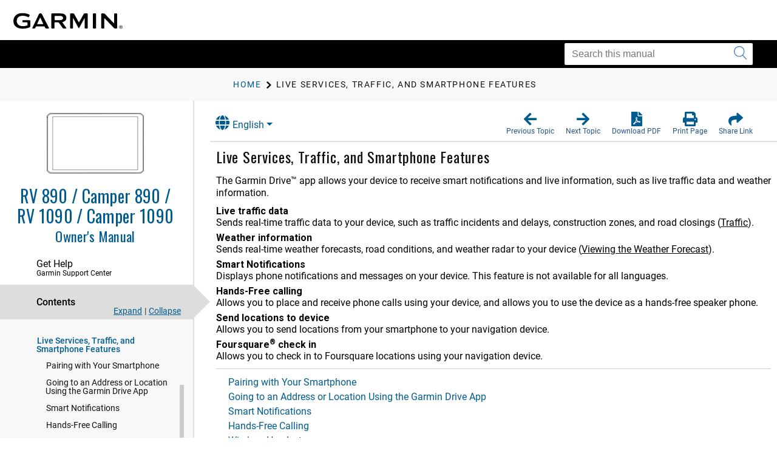

--- FILE ---
content_type: text/html; charset=UTF-8
request_url: https://www8.garmin.com/manuals/webhelp/GUID-9FC76615-A91B-4AAA-A205-B2EAA899321A/EN-US/GUID-36CFBF17-D731-4AEE-BB6C-1F4EA35E4F26.html
body_size: 4028
content:
<!DOCTYPE html>
<html lang="EN-US" dir="ltr"><head data-approot-head=""><!-- saved from url=(0014)about:internet --><meta charset="utf-8" /><meta name="viewport" content="initial-scale=1" /><meta name="viewport" content="width=device-width, initial-scale=1" /><meta content="(C) Copyright 2023" name="copyright" /><meta content="(C) Copyright 2023" name="DC.rights.owner" /><meta content="concept" name="DC.Type" /><meta content="technology, Bluetooth, Garmin Connect" name="DC.subject" /><meta content="technology, Bluetooth, Garmin Connect" name="keywords" /><meta content="GUID-9983ED7E-888E-4AD6-A449-CBD17B7838C5.html" name="DC.Relation" scheme="URI" /><meta content="GUID-3080409D-F497-4D49-BF33-13BB2EBA080E.html" name="DC.Relation" scheme="URI" /><meta content="GUID-04612806-8268-4E32-BAF7-5324D24E2294.html" name="DC.Relation" scheme="URI" /><meta content="GUID-465D8A7D-F6AB-490A-ACC6-B226888F1D6E.html" name="DC.Relation" scheme="URI" /><meta content="GUID-621DF522-C4CB-4040-B85C-95FC75C8840C.html" name="DC.Relation" scheme="URI" /><meta content="GUID-3AD5407D-16AC-4FDF-A9A1-84295EEE3BFB.html" name="DC.Relation" scheme="URI" /><meta content="GUID-0EF10543-585E-4373-8F85-E2517C30AF00.html" name="DC.Relation" scheme="URI" /><meta content="GUID-707046FD-C42E-48E4-B83F-1355C5CA07E5.html" name="DC.Relation" scheme="URI" /><meta content="XHTML" name="DC.Format" /><meta content="GUID-36CFBF17-D731-4AEE-BB6C-1F4EA35E4F26" name="DC.Identifier" /><meta content="EN-US" name="DC.Language" /><meta content="GUID-36CFBF17-D731-4AEE-BB6C-1F4EA35E4F26" name="g.guid" /><meta content="Smartphone%20and%20Bluetooth%20Features%20(DriveX)" name="g.title" /><meta content="7" name="g.version" /><meta content="GUID-9FC76615-A91B-4AAA-A205-B2EAA899321A" name="g.pubguid" /><meta content="RV/Camper%20890%20OM" name="g.pubtitle" /><meta content="EN-US" name="g.publang" /><meta content="RV 890: 010-02425-00; Camper 890: 010-02425-10; RV 1090: 010-02425-05; Camper 1090: 010-02425-15" name="g.models" /><meta content="PND" name="g.market" /><meta content="RV-Camper 890" name="g.product" /><meta content="undefined" name="g.feature" /><meta content="Owner&#39;s Manual" name="g.pubtype" /><meta content="Owner&#39;s Manual" name="g.subtitle" /><meta content="GUID-778EDDCC-51EE-4242-90E7-0362F55D87DC-high.svg" name="g.coverimage" /><meta content="front_cover_image v3_cover" name="g.coverclass" /><meta content="yes" name="g.body" /><title>RV 890 / Camper 890 / RV 1090 / Camper 1090 Owner&#39;s Manual - Live Services, Traffic, and Smartphone Features</title><link nonce="386e32eb-3518-483e-80a8-4267dfee822a" rel="stylesheet" type="text/css" href="https://static.garmincdn.com/fonts/knockout/HCo_fonts.css"><link href="../../resources/css/garmin_manuals_5.0.css" rel="stylesheet" /><link href="../../resources/css/garmin_print_5.0.css" rel="stylesheet" type="text/css" media="print"><script src="static/head.js?1gu2pbI0" type="text/javascript"></script><script type="text/javascript" src="//tags.tiqcdn.com/utag/garmin/main/prod/utag.js"></script><link rel="prev" href="GUID-7714E17E-4BE8-4797-80FE-B707A03409E0.html" /><link rel="next" href="GUID-9983ED7E-888E-4AD6-A449-CBD17B7838C5.html" /><link rel="shortcut icon" type="image/x-icon" href="https://static.garmincdn.com/favicon.ico"></head><body class="fixed" id="d9e287" data-relpath="GUID-36CFBF17-D731-4AEE-BB6C-1F4EA35E4F26.html" data-approot="">    <div class="wrapper"><header class="header"> <div class="container"><div class="row" id="alerts"><span class="alert" id="alert"> </span></div><div class="row"><a class="gh__header__nav__skip" href="#ariaid-title1">Skip to main content</a><a class="btn-burger" href="#" title="Menu"><span></span><span></span><span></span></a><a class="logo header__logo" href="index.html" title="Garmin logo"></a></div></div></header><section class="section-search section-search--secondary"><div class="container"><div class="row"><div class="col-md-4 pull-right"><div class="col__inner"><div class="search search--small"><form action="?" method="get" id="search_form"><label class="hidden" for="f_search"></label><input class="search__field" id="search_textbox" type="search" name="q" value="" placeholder="Search this manual" aria-label="Search this manual"><button class="search__btn" type="submit" aria-label="Submit search"><i class="ico-search"></i></button></input></form></div></div></div></div></div></section><section class="section-breadcrumbs"><div class="container"><div class="row"><div class="col-md-12"><div class="col__inner"><div id="newBreadcrumbs"></div></div></div></div></div></section><div class="main"><div class="container container--flex"><div class="row"><div class="container__inner"><div class="sidebar" id="leftbar"><div id="nav_cover_image"></div><div id="nav_pubtitle"><a href="index.html" title="Home"><h1>RV 890 / Camper 890 / RV 1090 / Camper 1090</h1><h5 id="subtitle_content"></h5></a></div><nav class="accordion-nav" id="toc_container"><div class="accordion__section" id="sc_container"><div class="accordion__head support_center" tabindex="0"><h5>Get Help</h5><h6>Garmin Support Center</h6></div><div class="accordion__body" id="sc_pane"><nav class="nav-secondary" id="sc_nav"></nav></div></div><div class="accordion__section"><div class="accordion__head" tabindex="0"><h5>Contents</h5></div><div class="accordion__body" id="toc_pane"><div class="toc-actions"><a class="link-expand" href="#">Expand</a><span class="separator">|</span><a class="link-collapse" href="#">Collapse</a></div><nav class="nav-secondary" id="toc_nav"></nav></div></div><div class="accordion__section" id="index_container"><div class="accordion__head" tabindex="0"><h5>Index</h5></div><div class="accordion__body" id="index_pane"><div class="search-primary"><form action="?" method="get"><label class="hidden" for="f_search1">Search</label><input class="search__field" type="search" name="f_search1" id="f_search1" placeholder="Search index terms" /><input class="search__btn" type="submit" value="GO" /></form></div><nav class="nav-secondary" id="index_nav"> </nav></div></div><div class="accordion__section" id="glossary_container"><div class="accordion__head" tabindex="0"><h5>Glossary</h5></div><div class="accordion__body" id="glossary_pane"><nav class="nav-secondary nav-secondary--primary" id="glossary_nav" data-breadcrumbtext="BreadCrumb Glossary"></nav></div></div><div class="accordion__section" id="search_container"><div class="accordion__head" tabindex="0"><h5>Search Results</h5><span class="badge pull-right" id="search_count"></span></div><div class="accordion__body" id="search_pane"><nav class="nav-secondary" id="search_nav">       <div id="search_message">No search has been performed.</div></nav></div></div><div class="accordion__section" id="related_manuals"><div class="accordion__head" tabindex="0"><h5>Related Manuals</h5></div></div></nav></div><div class="content" id="content"><section class="section"><header class="section__head"><div class="dropdown" id="language_menu"><a class="btn btn-secondary dropdown-toggle" href="#" role="button" id="dropdownMenuLink" data-toggle="dropdown" aria-haspopup="true" aria-expanded="false"><i class="fa fa-globe"></i>English</a><div class="dropdown-menu" aria-labelledby="dropdownMenuLink"><a class="language_entry dropdown-item" href="#" language="EN-US">English</a></div></div><ul class="list-actions"><li><a href="#" id="button_back" role="button"><span><i class="fa fa-arrow-left"></i></span><h6>Previous Topic</h6></a></li><li><a href="#" id="button_forward" role="button"><span><i class="fa fa-arrow-right"></i></span><h6>Next Topic</h6></a></li><li><a href="RV_Camper_890_OM_EN-US.pdf" role="button" scope="external" target="_blank"><span><i class="fa fa-file-pdf-o"></i></span><h6>Download PDF</h6></a></li><li><a href="#" id="button_print" role="button"><span><i class="fa fa-print"></i></span><h6>Print Page</h6></a></li><li class="share"><a href="#" id="button_share" role="button" alert="Copied link to clipboard"><span><i class="fa fa-share"></i></span><h6>Share Link</h6></a></li></ul></header><div class="section__body section__body--primary" id="thumbnailDialog"> <div id="share__link__container"><a class="share__link" href="#" tabindex="-1">Live Services, Traffic, and Smartphone Features</a></div><main role="main"><article aria-labelledby="ariaid-title1" id="GUID-36CFBF17-D731-4AEE-BB6C-1F4EA35E4F26" role="article"> 
  <h1 class="title topictitle1" id="ariaid-title1">Live Services, Traffic, and Smartphone Features</h1> 
   
  <div class="body conbody"> 
	  
	 <p class="p">The 
		<span class="ph">Garmin Drive™</span> app allows your device to receive smart notifications and live information, such as live traffic data and weather information. 
	 </p> 
	 <dl class="dl"> 
		 
		 
		 
		  <dt class="dt dlterm">Live traffic data 
		  </dt> 
		  <dd class="dd"> 
			 <p class="p">Sends real-time traffic data to your device, such as traffic incidents and delays, construction zones, and road closings<span class="ph"> (<a class="xref" href="GUID-D13706CA-CFA3-45EF-8648-03BF4F9722B5.html">Traffic</a>)</span>. 
			 </p> 
		  </dd> 
		 
		 
		  <dt class="dt dlterm">Weather information 
		  </dt> 
		  <dd class="dd"> 
			 <p class="p">Sends real-time weather forecasts, road conditions, and weather radar to your device<span class="ph"> (<a class="xref" href="GUID-8856B830-274E-467C-B66D-261FEADE1CE3.html">Viewing the Weather Forecast</a>)</span>. 
			 </p> 
		  </dd> 
		 
		 
		 
		  <dt class="dt dlterm">Smart Notifications 
		  </dt> 
		  <dd class="dd"> 
			 <p class="p">Displays phone notifications and messages on your device. This feature is not available for all languages. 
			 </p> 
		  </dd> 
		 
		 
		  <dt class="dt dlterm">Hands-Free calling 
		  </dt> 
		  <dd class="dd"> 
			 <p class="p">Allows you to place and receive phone calls using your device, and allows you to use the device as a hands-free speaker phone. 
				 
			 </p> 
		  </dd> 
		 
		 
		 
		  <dt class="dt dlterm">Send locations to device 
		  </dt> 
		  <dd class="dd"> 
			 <p class="p">Allows you to send locations from your smartphone to your navigation device. 
			 </p> 
		  </dd> 
		 
		 
		  <dt class="dt dlterm">Foursquare<sup>®</sup> check in 
		  </dt> 
		  <dd class="dd"> 
			 <p class="p">Allows you to check in to 
				Foursquare locations using your navigation device<span class="ph"></span>. 
			 </p> 
		  </dd> 
		 
	 </dl> 
  </div> 
<nav class="related-links" role="navigation"><strong>Child Topics:</strong><ul class="ullinks"><li class="link ulchildlink"><strong><a href="GUID-9983ED7E-888E-4AD6-A449-CBD17B7838C5.html">Pairing with Your Smartphone</a></strong><br /></li><li class="link ulchildlink"><strong><a href="GUID-3080409D-F497-4D49-BF33-13BB2EBA080E.html">Going to an Address or Location Using the Garmin Drive App</a></strong><br /></li><li class="link ulchildlink"><strong><a href="GUID-04612806-8268-4E32-BAF7-5324D24E2294.html">Smart Notifications</a></strong><br /></li><li class="link ulchildlink"><strong><a href="GUID-465D8A7D-F6AB-490A-ACC6-B226888F1D6E.html">Hands-Free Calling</a></strong><br /></li><li class="link ulchildlink"><strong><a href="GUID-621DF522-C4CB-4040-B85C-95FC75C8840C.html">Wireless Headsets</a></strong><br /></li><li class="link ulchildlink"><strong><a href="GUID-3AD5407D-16AC-4FDF-A9A1-84295EEE3BFB.html">Enabling or Disabling Bluetooth Features</a></strong><br /></li><li class="link ulchildlink"><strong><a href="GUID-0EF10543-585E-4373-8F85-E2517C30AF00.html">Disconnecting a Bluetooth Device</a></strong><br /></li><li class="link ulchildlink"><strong><a href="GUID-707046FD-C42E-48E4-B83F-1355C5CA07E5.html">Deleting a Paired Bluetooth Device</a></strong><br /></li></ul></nav><div class="btn-group btn-breadcrumb breadcrumbcnt2" id="breadcrumbs"><a class="crumb" data-suitehelp-page="internal" href="index.html" id="crumb_home" title="Home"><div><i class="glyphicon toc_pane_img" id="crumb_home_image"></i><span id="crumb_home_text">Home</span></div></a><a class="crum crumb current-breadcrumb" data-suitehelp-page="internal" href="GUID-36CFBF17-D731-4AEE-BB6C-1F4EA35E4F26.html" lang="EN-US" title="Live Services, Traffic, and Smartphone Features"><div>Live Services, Traffic, and Smartphone Features</div></a></div></article></main><div class="survey_block"></div><div class="copyfooter"><div class="partnumber">GUID-9FC76615-A91B-4AAA-A205-B2EAA899321A v7</div><div class="releasedate">October 2023</div><div class="copyright">© 2020 Garmin Ltd.</div></div></div></section></div></div></div></div></div><footer class="footer"><div class="section__actions"><ul><li><a href="#" id="button_back_mobile"><span><i class="fa fa-arrow-left"></i></span><h6>Previous Topic</h6></a></li><li><a href="#" id="button_forward_mobile"><span><i class="fa fa-arrow-right"></i></span><h6>Next Topic</h6></a></li><li><a href="RV_Camper_890_OM_EN-US.pdf" scope="external" target="_blank"><span><i class="fa fa-file-pdf-o"></i></span><h6>Download PDF</h6></a></li><li><a href="#" id="button_print_mobile"><span><i class="fa fa-print"></i></span><h6>Print Page</h6></a></li><li><a class="support_center" href="#" id="button_support_mobile" scope="external" target="_blank"><span><i class="fa fa-question-circle"></i></span><h6>Get Help</h6></a></li></ul></div></footer></div><noscript><p>JavaScript must be enabled in order to use this site.</p><p>Please enable JavaScript in your browser and refresh the page.</p><div id="thumbnailDialog"><main role="main"><article aria-labelledby="ariaid-title1" id="GUID-36CFBF17-D731-4AEE-BB6C-1F4EA35E4F26" role="article"> 
  <h1 class="title topictitle1" id="ariaid-title1">Live Services, Traffic, and Smartphone Features</h1> 
   
  <div class="body conbody"> 
	  
	 <p class="p">The 
		<span class="ph">Garmin Drive™</span> app allows your device to receive smart notifications and live information, such as live traffic data and weather information. 
	 </p> 
	 <dl class="dl"> 
		 
		 
		 
		  <dt class="dt dlterm">Live traffic data 
		  </dt> 
		  <dd class="dd"> 
			 <p class="p">Sends real-time traffic data to your device, such as traffic incidents and delays, construction zones, and road closings<span class="ph"> (<a class="xref" href="GUID-D13706CA-CFA3-45EF-8648-03BF4F9722B5.html">Traffic</a>)</span>. 
			 </p> 
		  </dd> 
		 
		 
		  <dt class="dt dlterm">Weather information 
		  </dt> 
		  <dd class="dd"> 
			 <p class="p">Sends real-time weather forecasts, road conditions, and weather radar to your device<span class="ph"> (<a class="xref" href="GUID-8856B830-274E-467C-B66D-261FEADE1CE3.html">Viewing the Weather Forecast</a>)</span>. 
			 </p> 
		  </dd> 
		 
		 
		 
		  <dt class="dt dlterm">Smart Notifications 
		  </dt> 
		  <dd class="dd"> 
			 <p class="p">Displays phone notifications and messages on your device. This feature is not available for all languages. 
			 </p> 
		  </dd> 
		 
		 
		  <dt class="dt dlterm">Hands-Free calling 
		  </dt> 
		  <dd class="dd"> 
			 <p class="p">Allows you to place and receive phone calls using your device, and allows you to use the device as a hands-free speaker phone. 
				 
			 </p> 
		  </dd> 
		 
		 
		 
		  <dt class="dt dlterm">Send locations to device 
		  </dt> 
		  <dd class="dd"> 
			 <p class="p">Allows you to send locations from your smartphone to your navigation device. 
			 </p> 
		  </dd> 
		 
		 
		  <dt class="dt dlterm">Foursquare<sup>®</sup> check in 
		  </dt> 
		  <dd class="dd"> 
			 <p class="p">Allows you to check in to 
				Foursquare locations using your navigation device<span class="ph"></span>. 
			 </p> 
		  </dd> 
		 
	 </dl> 
  </div> 
<nav class="related-links" role="navigation"><strong>Child Topics:</strong><ul class="ullinks"><li class="link ulchildlink"><strong><a href="GUID-9983ED7E-888E-4AD6-A449-CBD17B7838C5.html">Pairing with Your Smartphone</a></strong><br /></li><li class="link ulchildlink"><strong><a href="GUID-3080409D-F497-4D49-BF33-13BB2EBA080E.html">Going to an Address or Location Using the Garmin Drive App</a></strong><br /></li><li class="link ulchildlink"><strong><a href="GUID-04612806-8268-4E32-BAF7-5324D24E2294.html">Smart Notifications</a></strong><br /></li><li class="link ulchildlink"><strong><a href="GUID-465D8A7D-F6AB-490A-ACC6-B226888F1D6E.html">Hands-Free Calling</a></strong><br /></li><li class="link ulchildlink"><strong><a href="GUID-621DF522-C4CB-4040-B85C-95FC75C8840C.html">Wireless Headsets</a></strong><br /></li><li class="link ulchildlink"><strong><a href="GUID-3AD5407D-16AC-4FDF-A9A1-84295EEE3BFB.html">Enabling or Disabling Bluetooth Features</a></strong><br /></li><li class="link ulchildlink"><strong><a href="GUID-0EF10543-585E-4373-8F85-E2517C30AF00.html">Disconnecting a Bluetooth Device</a></strong><br /></li><li class="link ulchildlink"><strong><a href="GUID-707046FD-C42E-48E4-B83F-1355C5CA07E5.html">Deleting a Paired Bluetooth Device</a></strong><br /></li></ul></nav><div class="btn-group btn-breadcrumb breadcrumbcnt2" id="breadcrumbs"><a class="crumb" data-suitehelp-page="internal" href="index.html" id="crumb_home" title="Home"><div><i class="glyphicon toc_pane_img" id="crumb_home_image"></i><span id="crumb_home_text">Home</span></div></a><a class="crum crumb current-breadcrumb" data-suitehelp-page="internal" href="GUID-36CFBF17-D731-4AEE-BB6C-1F4EA35E4F26.html" lang="EN-US" title="Live Services, Traffic, and Smartphone Features"><div>Live Services, Traffic, and Smartphone Features</div></a></div></article></main></div></noscript><script src="static/body.js?tPcXi07T" type="text/javascript"></script><script src="../../resources/js/garmin_manuals_5.0.js"></script></body></html>


--- FILE ---
content_type: text/html; charset=UTF-8
request_url: https://www8.garmin.com/manuals/webhelp/GUID-9FC76615-A91B-4AAA-A205-B2EAA899321A/Shared/language-selector.html
body_size: 863
content:
<?xml version="1.0" encoding="UTF-8"?>
<!DOCTYPE html
  PUBLIC "-//W3C//DTD XHTML 1.0 Transitional//EN" "http://www.w3.org/TR/xhtml1/DTD/xhtml1-transitional.dtd">
<html lang="ZH-TW"><head><meta charset="utf-8"></meta><meta name="viewport" content="width=device-width, initial-scale=1.0"></meta><title></title><link rel="stylesheet" href="static/screen.css" type="text/css" media="all"></link><script src="static/head.js" type="text/javascript"></script></head><body class="fixed" id="language-selector" data-approot=""><div><div id="models" content="RV 890: 010-02425-00; Camper 890: 010-02425-10; RV 1090: 010-02425-05; Camper 1090: 010-02425-15">RV 890: 010-02425-00; Camper 890: 010-02425-10; RV 1090: 010-02425-05; Camper 1090: 010-02425-15</div><div id="language_list" class="dropdown-menu" aria-labelledby="dropdownMenuLink"><a href="#" class="language_entry dropdown-item" language="EN-US">English</a><a href="#" class="language_entry dropdown-item" language="AF-ZA">Afrikaans</a><a href="#" class="language_entry dropdown-item" language="AR-AE">العربية</a><a href="#" class="language_entry dropdown-item" language="BG-BG">Български</a><a href="#" class="language_entry dropdown-item" language="ZH-CN">简体中文</a><a href="#" class="language_entry dropdown-item" language="ZH-TW">繁體中文</a><a href="#" class="language_entry dropdown-item" language="HR-HR">Hrvatski</a><a href="#" class="language_entry dropdown-item" language="CS-CZ">Čeština</a><a href="#" class="language_entry dropdown-item" language="DA-DK">Dansk</a><a href="#" class="language_entry dropdown-item" language="NL-NL">Nederlands</a><a href="#" class="language_entry dropdown-item" language="EN-GB">English (UK)</a><a href="#" class="language_entry dropdown-item" language="ET-EE">Eesti</a><a href="#" class="language_entry dropdown-item" language="FI-FI">Suomi</a><a href="#" class="language_entry dropdown-item" language="FR-FR">Français</a><a href="#" class="language_entry dropdown-item" language="DE-DE">Deutsch</a><a href="#" class="language_entry dropdown-item" language="EL-GR">Ελληνικά</a><a href="#" class="language_entry dropdown-item" language="HU-HU">Magyar</a><a href="#" class="language_entry dropdown-item" language="IT-IT">Italiano</a><a href="#" class="language_entry dropdown-item" language="JA-JP">日本語</a><a href="#" class="language_entry dropdown-item" language="KO-KR">한국어</a><a href="#" class="language_entry dropdown-item" language="LT-LT">Lietuvių</a><a href="#" class="language_entry dropdown-item" language="LV-LV">Latviešu</a><a href="#" class="language_entry dropdown-item" language="NB-NO">Norsk</a><a href="#" class="language_entry dropdown-item" language="PL-PL">Polski</a><a href="#" class="language_entry dropdown-item" language="PT-PT">Português</a><a href="#" class="language_entry dropdown-item" language="RO-RO">Română</a><a href="#" class="language_entry dropdown-item" language="RU-RU">Русский</a><a href="#" class="language_entry dropdown-item" language="SK-SK">Slovenčina</a><a href="#" class="language_entry dropdown-item" language="SL-SI">Slovenščina</a><a href="#" class="language_entry dropdown-item" language="ES-XM">Español</a><a href="#" class="language_entry dropdown-item" language="SV-SE">Svenska</a><a href="#" class="language_entry dropdown-item" language="TR-TR">Türkçe</a></div></div><script src="static\body.js"></script></body></html>

--- FILE ---
content_type: text/html; charset=utf-8
request_url: https://feedback.garmin.com/EFM/se/46E3B81819ED754C?source=tc&contentId=GUID-36CFBF17-D731-4AEE-BB6C-1F4EA35E4F26&contentType=content_manuals&publicationId=GUID-9FC76615-A91B-4AAA-A205-B2EAA899321A&contentTitle=Smartphone%20and%20Bluetooth%20Features%20(DriveX)&contentVersion=7&productName=RV/Camper%20890%20OM&contentLocale=EN-US&businessSegment=PND&productTag=RV%20890:%20010-02425-00;%20Camper%20890:%20010-02425-10;%20RV%201090:%20010-02425-05;%20Camper%201090:%20010-02425-15&contentURL=https://www8.garmin.com/manuals/webhelp/GUID-9FC76615-A91B-4AAA-A205-B2EAA899321A/EN-US/GUID-36CFBF17-D731-4AEE-BB6C-1F4EA35E4F26.html
body_size: 2920
content:
<!DOCTYPE HTML>
<!--[if lt IE 8]><html class="ie7 vt-adaptive vt-lang-ltr" lang="en-US" dir="ltr"><![endif]-->
<!--[if IE 8]><html class="ie8 vt-adaptive vt-lang-ltr" lang="en-US" dir="ltr"><![endif]-->
<!--[if IE 9]><html class="modern ie9 vt-adaptive vt-lang-ltr" lang="en-US" dir="ltr"><![endif]-->
<!--[if (gt IE 9)|!(IE)]><!--><html class="modern vt-adaptive vt-lang-ltr" lang="en-US" dir="ltr"><!--<![endif]--><head>
	<title>
		Customer Content Ratings Tech Comm - 2019-05-09 -  2021-11-4 15-18
	</title><meta charset="utf-8" /><meta name="viewport" content="width=device-width, initial-scale=1.0" /><noscript>
		<style>
			html { display: none; }
		</style><meta http-equiv="refresh" content="0; url=/EFM/se/46E3B81819ED754C/nojs/" />
	</noscript><style>
		html.js .nojs { display: none; }
	</style><link rel="stylesheet" type="text/css" href="/EFM/static/15.3.2/bootstrap.min.css" /><link rel="stylesheet" type="text/css" href="/EFM/static/15.3.2/kendo/css/kendo.common.min.css" /><link rel="stylesheet" type="text/css" href="/EFM/static/15.3.2/kendo/css/kendo.bootstrap.min.css" /><!--[if (gt IE 7)|!(IE)]><!--><link rel="stylesheet" type="text/css" href="/EFM/static/15.3.2/structure.css?29102153" /><!--<![endif]--><!--[if lt IE 8]><link rel="stylesheet" type="text/css" href="/EFM/static/15.3.2/IE7.css" /><![endif]--><link rel="stylesheet" type="text/css" href="/EFM/surveys/1189328920/19ed754c/theme.css?29102153000005FC" /><script src="/EFM/static/15.3.2/jquery.min.js">

	</script><script src="/EFM/static/15.3.2/bootstrap.min.js">

	</script><script src="/EFM/static/15.3.2/jquery.placeholder.js">

	</script><script src="/EFM/static/15.3.2/support.js">

	</script><script>
		var currentCulture = 'en-US';VerintAPI.Labels.pleaseSpecify = 'Please specify';$(document).ready(function() {
		allowRadioButtonsUncheck();
		});

	</script><script src="/EFM/static/15.3.2/kendo/js/kendo.all.min.js">

	</script><script>
		!function(e,define){define([],e)}(function(){return function(e){var t=e.kendo||(e.kendo={cultures:{}});t.cultures["en-US"]={name:"en-US",numberFormat:{pattern:["-n"],decimals:2,",":",",".":".",groupSize:[3],percent:{pattern:["-n %","n %"],decimals:2,",":",",".":".",groupSize:[3],symbol:"%"},currency:{pattern:["($n)","$n"],decimals:2,",":",",".":".",groupSize:[3],symbol:"$"}},calendars:{standard:{days:{names:["Sunday","Monday","Tuesday","Wednesday","Thursday","Friday","Saturday"],namesAbbr:["Sun","Mon","Tue","Wed","Thu","Fri","Sat"],namesShort:["Su","Mo","Tu","We","Th","Fr","Sa"]},months:{names:["January","February","March","April","May","June","July","August","September","October","November","December",""],namesAbbr:["Jan","Feb","Mar","Apr","May","Jun","Jul","Aug","Sep","Oct","Nov","Dec",""]},AM:["AM","am","AM"],PM:["PM","pm","PM"],patterns:{d:"MM/dd/yyyy",D:"dddd, MMMM dd, yyyy",F:"dddd, MMMM dd, yyyy h:mm:ss tt",g:"M/d/yyyy h:mm tt",G:"M/d/yyyy h:mm:ss tt",m:"MMMM dd",M:"MMMM dd",s:"yyyy'-'MM'-'dd'T'HH':'mm':'ss",t:"h:mm tt",T:"h:mm:ss tt",u:"yyyy'-'MM'-'dd HH':'mm':'ss'Z'",y:"MMMM, yyyy",Y:"MMMM, yyyy"},"/":"/",":":":",firstDay:0}}}}(this),window.kendo},"function"==typeof define&&define.amd?define:function(e,t){t()});
	</script><!--[if lt IE 9]><script src="/EFM/static/15.3.2/html5shiv.min.js">

	</script><script src="/EFM/static/15.3.2/respond.min.js">

	</script><![endif]-->
</head><body id="LanguageSelection" role="document" class=""><form class="form-horizontal" role="form" action="/EFM/se/46E3B81819ED754C" method="post" enctype="multipart/form-data" onsubmit="return ProcessPage();" novalidate>
	<script>
		document.documentElement.className += " js";
	</script><div class="page-content page-bg-image page-bg-color">
	<div class ="container-fluid theme theme-simple">
		<div class="row">
			<div class="col-md-10 col-md-offset-1">
				<div class="logo"></div>
			</div>
		</div>
		<div class="row">
			<div class="col-md-10 col-md-offset-1">
				<h1 id="S0" class="section-heading">
		Select a language to take your survey in:
	</h1><p class="text-block" tabindex="0"></p><div class="list-group">
		<a class="list-group-item" href="/EFM/se/46E3B81819ED754C/lang/en-US/b98ff4a4-7c17-4f45-b6b5-a03416d54b5a_1921360560?source=tc&amp;contentId=GUID-36CFBF17-D731-4AEE-BB6C-1F4EA35E4F26&amp;contentType=content_manuals&amp;publicationId=GUID-9FC76615-A91B-4AAA-A205-B2EAA899321A&amp;contentTitle=Smartphone and Bluetooth Features (DriveX)&amp;contentVersion=7&amp;productName=RV/Camper 890 OM&amp;contentLocale=EN-US&amp;businessSegment=PND&amp;productTag=RV 890: 010-02425-00; Camper 890: 010-02425-10; RV 1090: 010-02425-05; Camper 1090: 010-02425-15&amp;contentURL=https://www8.garmin.com/manuals/webhelp/GUID-9FC76615-A91B-4AAA-A205-B2EAA899321A/EN-US/GUID-36CFBF17-D731-4AEE-BB6C-1F4EA35E4F26.html">English (United States)</a><a class="list-group-item" href="/EFM/se/46E3B81819ED754C/lang/es-ES/b98ff4a4-7c17-4f45-b6b5-a03416d54b5a_1921360560?source=tc&amp;contentId=GUID-36CFBF17-D731-4AEE-BB6C-1F4EA35E4F26&amp;contentType=content_manuals&amp;publicationId=GUID-9FC76615-A91B-4AAA-A205-B2EAA899321A&amp;contentTitle=Smartphone and Bluetooth Features (DriveX)&amp;contentVersion=7&amp;productName=RV/Camper 890 OM&amp;contentLocale=EN-US&amp;businessSegment=PND&amp;productTag=RV 890: 010-02425-00; Camper 890: 010-02425-10; RV 1090: 010-02425-05; Camper 1090: 010-02425-15&amp;contentURL=https://www8.garmin.com/manuals/webhelp/GUID-9FC76615-A91B-4AAA-A205-B2EAA899321A/EN-US/GUID-36CFBF17-D731-4AEE-BB6C-1F4EA35E4F26.html">Spanish (Spain, International Sort) - español (España, alfabetización internacional)</a><a class="list-group-item" href="/EFM/se/46E3B81819ED754C/lang/pt-PT/b98ff4a4-7c17-4f45-b6b5-a03416d54b5a_1921360560?source=tc&amp;contentId=GUID-36CFBF17-D731-4AEE-BB6C-1F4EA35E4F26&amp;contentType=content_manuals&amp;publicationId=GUID-9FC76615-A91B-4AAA-A205-B2EAA899321A&amp;contentTitle=Smartphone and Bluetooth Features (DriveX)&amp;contentVersion=7&amp;productName=RV/Camper 890 OM&amp;contentLocale=EN-US&amp;businessSegment=PND&amp;productTag=RV 890: 010-02425-00; Camper 890: 010-02425-10; RV 1090: 010-02425-05; Camper 1090: 010-02425-15&amp;contentURL=https://www8.garmin.com/manuals/webhelp/GUID-9FC76615-A91B-4AAA-A205-B2EAA899321A/EN-US/GUID-36CFBF17-D731-4AEE-BB6C-1F4EA35E4F26.html">Portuguese (Portugal) - português (Portugal)</a><a class="list-group-item" href="/EFM/se/46E3B81819ED754C/lang/hr-HR/b98ff4a4-7c17-4f45-b6b5-a03416d54b5a_1921360560?source=tc&amp;contentId=GUID-36CFBF17-D731-4AEE-BB6C-1F4EA35E4F26&amp;contentType=content_manuals&amp;publicationId=GUID-9FC76615-A91B-4AAA-A205-B2EAA899321A&amp;contentTitle=Smartphone and Bluetooth Features (DriveX)&amp;contentVersion=7&amp;productName=RV/Camper 890 OM&amp;contentLocale=EN-US&amp;businessSegment=PND&amp;productTag=RV 890: 010-02425-00; Camper 890: 010-02425-10; RV 1090: 010-02425-05; Camper 1090: 010-02425-15&amp;contentURL=https://www8.garmin.com/manuals/webhelp/GUID-9FC76615-A91B-4AAA-A205-B2EAA899321A/EN-US/GUID-36CFBF17-D731-4AEE-BB6C-1F4EA35E4F26.html">Croatian (Croatia) - hrvatski (Hrvatska)</a><a class="list-group-item" href="/EFM/se/46E3B81819ED754C/lang/ro-RO/b98ff4a4-7c17-4f45-b6b5-a03416d54b5a_1921360560?source=tc&amp;contentId=GUID-36CFBF17-D731-4AEE-BB6C-1F4EA35E4F26&amp;contentType=content_manuals&amp;publicationId=GUID-9FC76615-A91B-4AAA-A205-B2EAA899321A&amp;contentTitle=Smartphone and Bluetooth Features (DriveX)&amp;contentVersion=7&amp;productName=RV/Camper 890 OM&amp;contentLocale=EN-US&amp;businessSegment=PND&amp;productTag=RV 890: 010-02425-00; Camper 890: 010-02425-10; RV 1090: 010-02425-05; Camper 1090: 010-02425-15&amp;contentURL=https://www8.garmin.com/manuals/webhelp/GUID-9FC76615-A91B-4AAA-A205-B2EAA899321A/EN-US/GUID-36CFBF17-D731-4AEE-BB6C-1F4EA35E4F26.html">Romanian (Romania) - română (România)</a><a class="list-group-item" href="/EFM/se/46E3B81819ED754C/lang/fr-FR/b98ff4a4-7c17-4f45-b6b5-a03416d54b5a_1921360560?source=tc&amp;contentId=GUID-36CFBF17-D731-4AEE-BB6C-1F4EA35E4F26&amp;contentType=content_manuals&amp;publicationId=GUID-9FC76615-A91B-4AAA-A205-B2EAA899321A&amp;contentTitle=Smartphone and Bluetooth Features (DriveX)&amp;contentVersion=7&amp;productName=RV/Camper 890 OM&amp;contentLocale=EN-US&amp;businessSegment=PND&amp;productTag=RV 890: 010-02425-00; Camper 890: 010-02425-10; RV 1090: 010-02425-05; Camper 1090: 010-02425-15&amp;contentURL=https://www8.garmin.com/manuals/webhelp/GUID-9FC76615-A91B-4AAA-A205-B2EAA899321A/EN-US/GUID-36CFBF17-D731-4AEE-BB6C-1F4EA35E4F26.html">French (France) - français (France)</a><a class="list-group-item" href="/EFM/se/46E3B81819ED754C/lang/th-TH/b98ff4a4-7c17-4f45-b6b5-a03416d54b5a_1921360560?source=tc&amp;contentId=GUID-36CFBF17-D731-4AEE-BB6C-1F4EA35E4F26&amp;contentType=content_manuals&amp;publicationId=GUID-9FC76615-A91B-4AAA-A205-B2EAA899321A&amp;contentTitle=Smartphone and Bluetooth Features (DriveX)&amp;contentVersion=7&amp;productName=RV/Camper 890 OM&amp;contentLocale=EN-US&amp;businessSegment=PND&amp;productTag=RV 890: 010-02425-00; Camper 890: 010-02425-10; RV 1090: 010-02425-05; Camper 1090: 010-02425-15&amp;contentURL=https://www8.garmin.com/manuals/webhelp/GUID-9FC76615-A91B-4AAA-A205-B2EAA899321A/EN-US/GUID-36CFBF17-D731-4AEE-BB6C-1F4EA35E4F26.html">Thai (Thailand) - ไทย (ไทย)</a><a class="list-group-item" href="/EFM/se/46E3B81819ED754C/lang/vi-VN/b98ff4a4-7c17-4f45-b6b5-a03416d54b5a_1921360560?source=tc&amp;contentId=GUID-36CFBF17-D731-4AEE-BB6C-1F4EA35E4F26&amp;contentType=content_manuals&amp;publicationId=GUID-9FC76615-A91B-4AAA-A205-B2EAA899321A&amp;contentTitle=Smartphone and Bluetooth Features (DriveX)&amp;contentVersion=7&amp;productName=RV/Camper 890 OM&amp;contentLocale=EN-US&amp;businessSegment=PND&amp;productTag=RV 890: 010-02425-00; Camper 890: 010-02425-10; RV 1090: 010-02425-05; Camper 1090: 010-02425-15&amp;contentURL=https://www8.garmin.com/manuals/webhelp/GUID-9FC76615-A91B-4AAA-A205-B2EAA899321A/EN-US/GUID-36CFBF17-D731-4AEE-BB6C-1F4EA35E4F26.html">Vietnamese (Vietnam) - Tiếng Việt (Việt Nam)</a><a class="list-group-item" href="/EFM/se/46E3B81819ED754C/lang/da-DK/b98ff4a4-7c17-4f45-b6b5-a03416d54b5a_1921360560?source=tc&amp;contentId=GUID-36CFBF17-D731-4AEE-BB6C-1F4EA35E4F26&amp;contentType=content_manuals&amp;publicationId=GUID-9FC76615-A91B-4AAA-A205-B2EAA899321A&amp;contentTitle=Smartphone and Bluetooth Features (DriveX)&amp;contentVersion=7&amp;productName=RV/Camper 890 OM&amp;contentLocale=EN-US&amp;businessSegment=PND&amp;productTag=RV 890: 010-02425-00; Camper 890: 010-02425-10; RV 1090: 010-02425-05; Camper 1090: 010-02425-15&amp;contentURL=https://www8.garmin.com/manuals/webhelp/GUID-9FC76615-A91B-4AAA-A205-B2EAA899321A/EN-US/GUID-36CFBF17-D731-4AEE-BB6C-1F4EA35E4F26.html">Danish (Denmark) - dansk (Danmark)</a><a class="list-group-item" href="/EFM/se/46E3B81819ED754C/lang/de-DE/b98ff4a4-7c17-4f45-b6b5-a03416d54b5a_1921360560?source=tc&amp;contentId=GUID-36CFBF17-D731-4AEE-BB6C-1F4EA35E4F26&amp;contentType=content_manuals&amp;publicationId=GUID-9FC76615-A91B-4AAA-A205-B2EAA899321A&amp;contentTitle=Smartphone and Bluetooth Features (DriveX)&amp;contentVersion=7&amp;productName=RV/Camper 890 OM&amp;contentLocale=EN-US&amp;businessSegment=PND&amp;productTag=RV 890: 010-02425-00; Camper 890: 010-02425-10; RV 1090: 010-02425-05; Camper 1090: 010-02425-15&amp;contentURL=https://www8.garmin.com/manuals/webhelp/GUID-9FC76615-A91B-4AAA-A205-B2EAA899321A/EN-US/GUID-36CFBF17-D731-4AEE-BB6C-1F4EA35E4F26.html">German (Germany) - Deutsch (Deutschland)</a><a class="list-group-item" href="/EFM/se/46E3B81819ED754C/lang/it-IT/b98ff4a4-7c17-4f45-b6b5-a03416d54b5a_1921360560?source=tc&amp;contentId=GUID-36CFBF17-D731-4AEE-BB6C-1F4EA35E4F26&amp;contentType=content_manuals&amp;publicationId=GUID-9FC76615-A91B-4AAA-A205-B2EAA899321A&amp;contentTitle=Smartphone and Bluetooth Features (DriveX)&amp;contentVersion=7&amp;productName=RV/Camper 890 OM&amp;contentLocale=EN-US&amp;businessSegment=PND&amp;productTag=RV 890: 010-02425-00; Camper 890: 010-02425-10; RV 1090: 010-02425-05; Camper 1090: 010-02425-15&amp;contentURL=https://www8.garmin.com/manuals/webhelp/GUID-9FC76615-A91B-4AAA-A205-B2EAA899321A/EN-US/GUID-36CFBF17-D731-4AEE-BB6C-1F4EA35E4F26.html">Italian (Italy) - italiano (Italia)</a><a class="list-group-item" href="/EFM/se/46E3B81819ED754C/lang/zh-TW/b98ff4a4-7c17-4f45-b6b5-a03416d54b5a_1921360560?source=tc&amp;contentId=GUID-36CFBF17-D731-4AEE-BB6C-1F4EA35E4F26&amp;contentType=content_manuals&amp;publicationId=GUID-9FC76615-A91B-4AAA-A205-B2EAA899321A&amp;contentTitle=Smartphone and Bluetooth Features (DriveX)&amp;contentVersion=7&amp;productName=RV/Camper 890 OM&amp;contentLocale=EN-US&amp;businessSegment=PND&amp;productTag=RV 890: 010-02425-00; Camper 890: 010-02425-10; RV 1090: 010-02425-05; Camper 1090: 010-02425-15&amp;contentURL=https://www8.garmin.com/manuals/webhelp/GUID-9FC76615-A91B-4AAA-A205-B2EAA899321A/EN-US/GUID-36CFBF17-D731-4AEE-BB6C-1F4EA35E4F26.html">Chinese (Traditional, Taiwan) - 中文(台灣)</a><a class="list-group-item" href="/EFM/se/46E3B81819ED754C/lang/zh-CN/b98ff4a4-7c17-4f45-b6b5-a03416d54b5a_1921360560?source=tc&amp;contentId=GUID-36CFBF17-D731-4AEE-BB6C-1F4EA35E4F26&amp;contentType=content_manuals&amp;publicationId=GUID-9FC76615-A91B-4AAA-A205-B2EAA899321A&amp;contentTitle=Smartphone and Bluetooth Features (DriveX)&amp;contentVersion=7&amp;productName=RV/Camper 890 OM&amp;contentLocale=EN-US&amp;businessSegment=PND&amp;productTag=RV 890: 010-02425-00; Camper 890: 010-02425-10; RV 1090: 010-02425-05; Camper 1090: 010-02425-15&amp;contentURL=https://www8.garmin.com/manuals/webhelp/GUID-9FC76615-A91B-4AAA-A205-B2EAA899321A/EN-US/GUID-36CFBF17-D731-4AEE-BB6C-1F4EA35E4F26.html">Chinese (Simplified, China) - 中文(中国)</a><a class="list-group-item" href="/EFM/se/46E3B81819ED754C/lang/ja-JP/b98ff4a4-7c17-4f45-b6b5-a03416d54b5a_1921360560?source=tc&amp;contentId=GUID-36CFBF17-D731-4AEE-BB6C-1F4EA35E4F26&amp;contentType=content_manuals&amp;publicationId=GUID-9FC76615-A91B-4AAA-A205-B2EAA899321A&amp;contentTitle=Smartphone and Bluetooth Features (DriveX)&amp;contentVersion=7&amp;productName=RV/Camper 890 OM&amp;contentLocale=EN-US&amp;businessSegment=PND&amp;productTag=RV 890: 010-02425-00; Camper 890: 010-02425-10; RV 1090: 010-02425-05; Camper 1090: 010-02425-15&amp;contentURL=https://www8.garmin.com/manuals/webhelp/GUID-9FC76615-A91B-4AAA-A205-B2EAA899321A/EN-US/GUID-36CFBF17-D731-4AEE-BB6C-1F4EA35E4F26.html">Japanese (Japan) - 日本語 (日本)</a><a class="list-group-item" href="/EFM/se/46E3B81819ED754C/lang/ko-KR/b98ff4a4-7c17-4f45-b6b5-a03416d54b5a_1921360560?source=tc&amp;contentId=GUID-36CFBF17-D731-4AEE-BB6C-1F4EA35E4F26&amp;contentType=content_manuals&amp;publicationId=GUID-9FC76615-A91B-4AAA-A205-B2EAA899321A&amp;contentTitle=Smartphone and Bluetooth Features (DriveX)&amp;contentVersion=7&amp;productName=RV/Camper 890 OM&amp;contentLocale=EN-US&amp;businessSegment=PND&amp;productTag=RV 890: 010-02425-00; Camper 890: 010-02425-10; RV 1090: 010-02425-05; Camper 1090: 010-02425-15&amp;contentURL=https://www8.garmin.com/manuals/webhelp/GUID-9FC76615-A91B-4AAA-A205-B2EAA899321A/EN-US/GUID-36CFBF17-D731-4AEE-BB6C-1F4EA35E4F26.html">Korean (Korea) - 한국어(대한민국)</a><a class="list-group-item" href="/EFM/se/46E3B81819ED754C/lang/nl-NL/b98ff4a4-7c17-4f45-b6b5-a03416d54b5a_1921360560?source=tc&amp;contentId=GUID-36CFBF17-D731-4AEE-BB6C-1F4EA35E4F26&amp;contentType=content_manuals&amp;publicationId=GUID-9FC76615-A91B-4AAA-A205-B2EAA899321A&amp;contentTitle=Smartphone and Bluetooth Features (DriveX)&amp;contentVersion=7&amp;productName=RV/Camper 890 OM&amp;contentLocale=EN-US&amp;businessSegment=PND&amp;productTag=RV 890: 010-02425-00; Camper 890: 010-02425-10; RV 1090: 010-02425-05; Camper 1090: 010-02425-15&amp;contentURL=https://www8.garmin.com/manuals/webhelp/GUID-9FC76615-A91B-4AAA-A205-B2EAA899321A/EN-US/GUID-36CFBF17-D731-4AEE-BB6C-1F4EA35E4F26.html">Dutch (Netherlands) - Nederlands (Nederland)</a><a class="list-group-item" href="/EFM/se/46E3B81819ED754C/lang/cs-CZ/b98ff4a4-7c17-4f45-b6b5-a03416d54b5a_1921360560?source=tc&amp;contentId=GUID-36CFBF17-D731-4AEE-BB6C-1F4EA35E4F26&amp;contentType=content_manuals&amp;publicationId=GUID-9FC76615-A91B-4AAA-A205-B2EAA899321A&amp;contentTitle=Smartphone and Bluetooth Features (DriveX)&amp;contentVersion=7&amp;productName=RV/Camper 890 OM&amp;contentLocale=EN-US&amp;businessSegment=PND&amp;productTag=RV 890: 010-02425-00; Camper 890: 010-02425-10; RV 1090: 010-02425-05; Camper 1090: 010-02425-15&amp;contentURL=https://www8.garmin.com/manuals/webhelp/GUID-9FC76615-A91B-4AAA-A205-B2EAA899321A/EN-US/GUID-36CFBF17-D731-4AEE-BB6C-1F4EA35E4F26.html">Czech (Czechia) - čeština (Česko)</a><a class="list-group-item" href="/EFM/se/46E3B81819ED754C/lang/fi-FI/b98ff4a4-7c17-4f45-b6b5-a03416d54b5a_1921360560?source=tc&amp;contentId=GUID-36CFBF17-D731-4AEE-BB6C-1F4EA35E4F26&amp;contentType=content_manuals&amp;publicationId=GUID-9FC76615-A91B-4AAA-A205-B2EAA899321A&amp;contentTitle=Smartphone and Bluetooth Features (DriveX)&amp;contentVersion=7&amp;productName=RV/Camper 890 OM&amp;contentLocale=EN-US&amp;businessSegment=PND&amp;productTag=RV 890: 010-02425-00; Camper 890: 010-02425-10; RV 1090: 010-02425-05; Camper 1090: 010-02425-15&amp;contentURL=https://www8.garmin.com/manuals/webhelp/GUID-9FC76615-A91B-4AAA-A205-B2EAA899321A/EN-US/GUID-36CFBF17-D731-4AEE-BB6C-1F4EA35E4F26.html">Finnish (Finland) - suomi (Suomi)</a><a class="list-group-item" href="/EFM/se/46E3B81819ED754C/lang/id-ID/b98ff4a4-7c17-4f45-b6b5-a03416d54b5a_1921360560?source=tc&amp;contentId=GUID-36CFBF17-D731-4AEE-BB6C-1F4EA35E4F26&amp;contentType=content_manuals&amp;publicationId=GUID-9FC76615-A91B-4AAA-A205-B2EAA899321A&amp;contentTitle=Smartphone and Bluetooth Features (DriveX)&amp;contentVersion=7&amp;productName=RV/Camper 890 OM&amp;contentLocale=EN-US&amp;businessSegment=PND&amp;productTag=RV 890: 010-02425-00; Camper 890: 010-02425-10; RV 1090: 010-02425-05; Camper 1090: 010-02425-15&amp;contentURL=https://www8.garmin.com/manuals/webhelp/GUID-9FC76615-A91B-4AAA-A205-B2EAA899321A/EN-US/GUID-36CFBF17-D731-4AEE-BB6C-1F4EA35E4F26.html">Indonesian (Indonesia) - Indonesia (Indonesia)</a><a class="list-group-item" href="/EFM/se/46E3B81819ED754C/lang/nb-NO/b98ff4a4-7c17-4f45-b6b5-a03416d54b5a_1921360560?source=tc&amp;contentId=GUID-36CFBF17-D731-4AEE-BB6C-1F4EA35E4F26&amp;contentType=content_manuals&amp;publicationId=GUID-9FC76615-A91B-4AAA-A205-B2EAA899321A&amp;contentTitle=Smartphone and Bluetooth Features (DriveX)&amp;contentVersion=7&amp;productName=RV/Camper 890 OM&amp;contentLocale=EN-US&amp;businessSegment=PND&amp;productTag=RV 890: 010-02425-00; Camper 890: 010-02425-10; RV 1090: 010-02425-05; Camper 1090: 010-02425-15&amp;contentURL=https://www8.garmin.com/manuals/webhelp/GUID-9FC76615-A91B-4AAA-A205-B2EAA899321A/EN-US/GUID-36CFBF17-D731-4AEE-BB6C-1F4EA35E4F26.html">Norwegian Bokmål (Norway) - norsk bokmål (Norge)</a><a class="list-group-item" href="/EFM/se/46E3B81819ED754C/lang/pl-PL/b98ff4a4-7c17-4f45-b6b5-a03416d54b5a_1921360560?source=tc&amp;contentId=GUID-36CFBF17-D731-4AEE-BB6C-1F4EA35E4F26&amp;contentType=content_manuals&amp;publicationId=GUID-9FC76615-A91B-4AAA-A205-B2EAA899321A&amp;contentTitle=Smartphone and Bluetooth Features (DriveX)&amp;contentVersion=7&amp;productName=RV/Camper 890 OM&amp;contentLocale=EN-US&amp;businessSegment=PND&amp;productTag=RV 890: 010-02425-00; Camper 890: 010-02425-10; RV 1090: 010-02425-05; Camper 1090: 010-02425-15&amp;contentURL=https://www8.garmin.com/manuals/webhelp/GUID-9FC76615-A91B-4AAA-A205-B2EAA899321A/EN-US/GUID-36CFBF17-D731-4AEE-BB6C-1F4EA35E4F26.html">Polish (Poland) - polski (Polska)</a><a class="list-group-item" href="/EFM/se/46E3B81819ED754C/lang/sl-SI/b98ff4a4-7c17-4f45-b6b5-a03416d54b5a_1921360560?source=tc&amp;contentId=GUID-36CFBF17-D731-4AEE-BB6C-1F4EA35E4F26&amp;contentType=content_manuals&amp;publicationId=GUID-9FC76615-A91B-4AAA-A205-B2EAA899321A&amp;contentTitle=Smartphone and Bluetooth Features (DriveX)&amp;contentVersion=7&amp;productName=RV/Camper 890 OM&amp;contentLocale=EN-US&amp;businessSegment=PND&amp;productTag=RV 890: 010-02425-00; Camper 890: 010-02425-10; RV 1090: 010-02425-05; Camper 1090: 010-02425-15&amp;contentURL=https://www8.garmin.com/manuals/webhelp/GUID-9FC76615-A91B-4AAA-A205-B2EAA899321A/EN-US/GUID-36CFBF17-D731-4AEE-BB6C-1F4EA35E4F26.html">Slovenian (Slovenia) - slovenščina (Slovenija)</a><a class="list-group-item" href="/EFM/se/46E3B81819ED754C/lang/sv-SE/b98ff4a4-7c17-4f45-b6b5-a03416d54b5a_1921360560?source=tc&amp;contentId=GUID-36CFBF17-D731-4AEE-BB6C-1F4EA35E4F26&amp;contentType=content_manuals&amp;publicationId=GUID-9FC76615-A91B-4AAA-A205-B2EAA899321A&amp;contentTitle=Smartphone and Bluetooth Features (DriveX)&amp;contentVersion=7&amp;productName=RV/Camper 890 OM&amp;contentLocale=EN-US&amp;businessSegment=PND&amp;productTag=RV 890: 010-02425-00; Camper 890: 010-02425-10; RV 1090: 010-02425-05; Camper 1090: 010-02425-15&amp;contentURL=https://www8.garmin.com/manuals/webhelp/GUID-9FC76615-A91B-4AAA-A205-B2EAA899321A/EN-US/GUID-36CFBF17-D731-4AEE-BB6C-1F4EA35E4F26.html">Swedish (Sweden) - svenska (Sverige)</a>
	</div><input type="hidden" id="CurrentPageId" name="CurrentPageId" value="LanguageSelection" /><input type="hidden" id="SurveyId" name="SurveyId" value="46E3B81819ED754C" /><input type="hidden" id="SessionKey" name="SessionKey" value="b98ff4a4-7c17-4f45-b6b5-a03416d54b5a_1921360560" />
			</div>
		</div>
		<div class="row">
			<div class="col-xs-6 col-xs-offset-3 col-md-4 col-md-offset-4">
				
			</div>
		</div>
		<div class="row">
			<div class="col-md-10 col-md-offset-1">
				
			</div>
		</div>
		<div class="row">
			<div class="col-md-10 col-md-offset-1 text-center">
				<small id="TL1" class="tagline perseus-link">
		
	</small>
			</div>
		</div>
	</div>
</div>

</form>
</body>
</html>

--- FILE ---
content_type: text/html; charset=UTF-8
request_url: https://www8.garmin.com/manuals/webhelp/GUID-9FC76615-A91B-4AAA-A205-B2EAA899321A/EN-US/GUID-4361FE17-E8A8-4262-9D4F-F53C8AE93E45.html
body_size: 3940
content:
<!DOCTYPE html>
<html lang="EN-US" dir="ltr"><head data-approot-head=""><!-- saved from url=(0014)about:internet --><meta charset="utf-8" /><meta name="viewport" content="initial-scale=1" /><meta name="viewport" content="width=device-width, initial-scale=1" /><meta content="(C) Copyright 2023" name="copyright" /><meta content="(C) Copyright 2023" name="DC.rights.owner" /><meta content="task" name="DC.Type" /><meta content="GUID-53DFB057-3166-4EA7-A5CA-F297859A4C68.html" name="DC.Relation" scheme="URI" /><meta content="GUID-2792B684-3684-479C-8F00-8F66469E7432.html" name="DC.Relation" scheme="URI" /><meta content="GUID-BE66547E-AE97-45E0-891D-F8ADB2983BC5.html" name="DC.Relation" scheme="URI" /><meta content="GUID-F32722C9-6196-4853-9662-73EB2D96EAF2.html" name="DC.Relation" scheme="URI" /><meta content="GUID-C67269B7-BCFF-4DF9-8E0B-C3BF777DC34A.html" name="DC.Relation" scheme="URI" /><meta content="GUID-8D00353F-96FB-4577-8A01-45C49658B0C3.html" name="DC.Relation" scheme="URI" /><meta content="GUID-93BEC321-3BE9-4E3F-8CD5-9E15D3EAF7A8.html" name="DC.Relation" scheme="URI" /><meta content="XHTML" name="DC.Format" /><meta content="GUID-4361FE17-E8A8-4262-9D4F-F53C8AE93E45" name="DC.Identifier" /><meta content="EN-US" name="DC.Language" /><meta content="GUID-4361FE17-E8A8-4262-9D4F-F53C8AE93E45" name="g.guid" /><meta content="Getting%20Started%20(PND)" name="g.title" /><meta content="4" name="g.version" /><meta content="GUID-9FC76615-A91B-4AAA-A205-B2EAA899321A" name="g.pubguid" /><meta content="RV/Camper%20890%20OM" name="g.pubtitle" /><meta content="EN-US" name="g.publang" /><meta content="RV 890: 010-02425-00; Camper 890: 010-02425-10; RV 1090: 010-02425-05; Camper 1090: 010-02425-15" name="g.models" /><meta content="PND" name="g.market" /><meta content="RV-Camper 890" name="g.product" /><meta content="undefined" name="g.feature" /><meta content="Owner&#39;s Manual" name="g.pubtype" /><meta content="Owner&#39;s Manual" name="g.subtitle" /><meta content="GUID-778EDDCC-51EE-4242-90E7-0362F55D87DC-high.svg" name="g.coverimage" /><meta content="front_cover_image v3_cover" name="g.coverclass" /><meta content="yes" name="g.body" /><title>RV 890 / Camper 890 / RV 1090 / Camper 1090 Owner&#39;s Manual - Getting Started</title><link nonce="386e32eb-3518-483e-80a8-4267dfee822a" rel="stylesheet" type="text/css" href="https://static.garmincdn.com/fonts/knockout/HCo_fonts.css"><link href="../../resources/css/garmin_manuals_5.0.css" rel="stylesheet" /><link href="../../resources/css/garmin_print_5.0.css" rel="stylesheet" type="text/css" media="print"><script src="static/head.js?1gu2pbI0" type="text/javascript"></script><script type="text/javascript" src="//tags.tiqcdn.com/utag/garmin/main/prod/utag.js"></script><link rel="prev" href="GUID-4361FE17-E8A8-4262-9D4F-F53C8AE93E45.html" /><link rel="next" href="GUID-53DFB057-3166-4EA7-A5CA-F297859A4C68.html" /><link rel="shortcut icon" type="image/x-icon" href="https://static.garmincdn.com/favicon.ico"></head><body class="fixed" id="d9e397" data-relpath="GUID-4361FE17-E8A8-4262-9D4F-F53C8AE93E45.html" data-approot="">    <div class="wrapper"><header class="header"> <div class="container"><div class="row" id="alerts"><span class="alert" id="alert"> </span></div><div class="row"><a class="gh__header__nav__skip" href="#ariaid-title1">Skip to main content</a><a class="btn-burger" href="#" title="Menu"><span></span><span></span><span></span></a><a class="logo header__logo" href="index.html" title="Garmin logo"></a></div></div></header><section class="section-search section-search--secondary"><div class="container"><div class="row"><div class="col-md-4 pull-right"><div class="col__inner"><div class="search search--small"><form action="?" method="get" id="search_form"><label class="hidden" for="f_search"></label><input class="search__field" id="search_textbox" type="search" name="q" value="" placeholder="Search this manual" aria-label="Search this manual"><button class="search__btn" type="submit" aria-label="Submit search"><i class="ico-search"></i></button></input></form></div></div></div></div></div></section><section class="section-breadcrumbs"><div class="container"><div class="row"><div class="col-md-12"><div class="col__inner"><div id="newBreadcrumbs"></div></div></div></div></div></section><div class="main"><div class="container container--flex"><div class="row"><div class="container__inner"><div class="sidebar" id="leftbar"><div id="nav_cover_image"></div><div id="nav_pubtitle"><a href="index.html" title="Home"><h1>RV 890 / Camper 890 / RV 1090 / Camper 1090</h1><h5 id="subtitle_content"></h5></a></div><nav class="accordion-nav" id="toc_container"><div class="accordion__section" id="sc_container"><div class="accordion__head support_center" tabindex="0"><h5>Get Help</h5><h6>Garmin Support Center</h6></div><div class="accordion__body" id="sc_pane"><nav class="nav-secondary" id="sc_nav"></nav></div></div><div class="accordion__section"><div class="accordion__head" tabindex="0"><h5>Contents</h5></div><div class="accordion__body" id="toc_pane"><div class="toc-actions"><a class="link-expand" href="#">Expand</a><span class="separator">|</span><a class="link-collapse" href="#">Collapse</a></div><nav class="nav-secondary" id="toc_nav"></nav></div></div><div class="accordion__section" id="index_container"><div class="accordion__head" tabindex="0"><h5>Index</h5></div><div class="accordion__body" id="index_pane"><div class="search-primary"><form action="?" method="get"><label class="hidden" for="f_search1">Search</label><input class="search__field" type="search" name="f_search1" id="f_search1" placeholder="Search index terms" /><input class="search__btn" type="submit" value="GO" /></form></div><nav class="nav-secondary" id="index_nav"> </nav></div></div><div class="accordion__section" id="glossary_container"><div class="accordion__head" tabindex="0"><h5>Glossary</h5></div><div class="accordion__body" id="glossary_pane"><nav class="nav-secondary nav-secondary--primary" id="glossary_nav" data-breadcrumbtext="BreadCrumb Glossary"></nav></div></div><div class="accordion__section" id="search_container"><div class="accordion__head" tabindex="0"><h5>Search Results</h5><span class="badge pull-right" id="search_count"></span></div><div class="accordion__body" id="search_pane"><nav class="nav-secondary" id="search_nav">       <div id="search_message">No search has been performed.</div></nav></div></div><div class="accordion__section" id="related_manuals"><div class="accordion__head" tabindex="0"><h5>Related Manuals</h5></div></div></nav></div><div class="content" id="content"><section class="section"><header class="section__head"><div class="dropdown" id="language_menu"><a class="btn btn-secondary dropdown-toggle" href="#" role="button" id="dropdownMenuLink" data-toggle="dropdown" aria-haspopup="true" aria-expanded="false"><i class="fa fa-globe"></i>English</a><div class="dropdown-menu" aria-labelledby="dropdownMenuLink"><a class="language_entry dropdown-item" href="#" language="EN-US">English</a></div></div><ul class="list-actions"><li><a href="#" id="button_back" role="button"><span><i class="fa fa-arrow-left"></i></span><h6>Previous Topic</h6></a></li><li><a href="#" id="button_forward" role="button"><span><i class="fa fa-arrow-right"></i></span><h6>Next Topic</h6></a></li><li><a href="RV_Camper_890_OM_EN-US.pdf" role="button" scope="external" target="_blank"><span><i class="fa fa-file-pdf-o"></i></span><h6>Download PDF</h6></a></li><li><a href="#" id="button_print" role="button"><span><i class="fa fa-print"></i></span><h6>Print Page</h6></a></li><li class="share"><a href="#" id="button_share" role="button" alert="Copied link to clipboard"><span><i class="fa fa-share"></i></span><h6>Share Link</h6></a></li></ul></header><div class="section__body section__body--primary" id="thumbnailDialog"> <div id="share__link__container"><a class="share__link" href="#" tabindex="-1">Getting Started</a></div><main role="main"><article aria-labelledby="ariaid-title1" id="GUID-4361FE17-E8A8-4262-9D4F-F53C8AE93E45" role="article"> 
  <h1 class="title topictitle1" id="ariaid-title1">Getting Started</h1> 
  <div class="body taskbody"> 
	 <section class="section context"> 
		<div class="note warning note_warning" id="GUID-4361FE17-E8A8-4262-9D4F-F53C8AE93E45__GUID-9DFFC03A-4DDA-4003-9092-B162B92D653C"><div class="note__banner warning"><span class="note__title">WARNING</span></div> 
		<p class="p">See the 
		  <cite class="cite">Important Safety and Product Information</cite> guide in the product box for product warnings and other important information. 
		</p> 
	 </div> 
	 </section> 
	 <ul class="ul steps-unordered"><li class="li step" id="GUID-4361FE17-E8A8-4262-9D4F-F53C8AE93E45__STEP_709A5BC812224C898D6D54398DC1B929"> 
		  <span class="ph cmd">Update the maps and software on your device<span class="ph"> (<a class="xref" href="GUID-BB53E8BA-22C7-4F71-94A0-2A03606EBA05.html">Updating Maps and Software Using a 
	 Wi‑Fi Network</a>)</span>. 
		  </span> 
		</li><li class="li step" id="GUID-4361FE17-E8A8-4262-9D4F-F53C8AE93E45__STEP_E48A3AF2D9E0459BBCAFCF8D97E2FF79"> 
		  <span class="ph cmd">Mount the device in your vehicle and connect it to power<span class="ph"> (<a class="xref" href="GUID-2792B684-3684-479C-8F00-8F66469E7432.html">Mounting and Powering the Device in Your Vehicle</a>)</span>. 
		  </span> 
		</li><li class="li step" id="GUID-4361FE17-E8A8-4262-9D4F-F53C8AE93E45__STEP_3036B6C9B18041F388A7908CAD41974C"> 
		  <span class="ph cmd">Adjust the volume<span class="ph"> (<a class="xref" href="GUID-A90E39DE-1BBE-43E3-940C-993CB62FEE02.html">Adjusting Sound and Notification Volume</a>)</span> and display brightness<span class="ph"> (<a class="xref" href="GUID-93BEC321-3BE9-4E3F-8CD5-9E15D3EAF7A8.html">Adjusting the Screen Brightness</a>)</span>. 
			  
		  </span> 
		</li><li class="li step" id="GUID-4361FE17-E8A8-4262-9D4F-F53C8AE93E45__STEP_132890864BE349B0B9B79671735DE2DB"> 
		  <span class="ph cmd">Set up a vehicle profile for your camper<span class="ph"> (<a class="xref" href="GUID-68E10D4A-562C-4CDE-8E3B-A0C5EDBA794D.html">Adding a Vehicle Profile</a>)</span>. 
		  </span> 
		</li><li class="li step" id="GUID-4361FE17-E8A8-4262-9D4F-F53C8AE93E45__STEP_D95089F8A3A841EFBD2D9EF10D502CF7"> 
		  <span class="ph cmd">Navigate to your destination<span class="ph"> (<a class="xref" href="GUID-8A6627F6-AB1E-4DDE-9CB3-193224CAEDB9.html">Starting a Route</a>)</span>. 
		  </span> 
		</li></ul> 
  </div> 
<nav class="related-links" role="navigation"><strong>Child Topics:</strong><ul class="ullinks"><li class="link ulchildlink"><strong><a href="GUID-53DFB057-3166-4EA7-A5CA-F297859A4C68.html">Device Overview</a></strong><br /></li><li class="link ulchildlink"><strong><a href="GUID-2792B684-3684-479C-8F00-8F66469E7432.html">Mounting and Powering the Device in Your Vehicle</a></strong><br /></li><li class="link ulchildlink"><strong><a href="GUID-BE66547E-AE97-45E0-891D-F8ADB2983BC5.html">Turning the Device On or Off</a></strong><br /></li><li class="link ulchildlink"><strong><a href="GUID-F32722C9-6196-4853-9662-73EB2D96EAF2.html">Acquiring GPS Signals</a></strong><br /></li><li class="link ulchildlink"><strong><a href="GUID-C67269B7-BCFF-4DF9-8E0B-C3BF777DC34A.html">Home Screen</a></strong><br /></li><li class="link ulchildlink"><strong><a href="GUID-8D00353F-96FB-4577-8A01-45C49658B0C3.html">Using the Touchscreen</a></strong><br /></li><li class="link ulchildlink"><strong><a href="GUID-93BEC321-3BE9-4E3F-8CD5-9E15D3EAF7A8.html">Adjusting the Screen Brightness</a></strong><br /></li></ul></nav><div class="btn-group btn-breadcrumb breadcrumbcnt2" id="breadcrumbs"><a class="crumb" data-suitehelp-page="internal" href="index.html" id="crumb_home" title="Home"><div><i class="glyphicon toc_pane_img" id="crumb_home_image"></i><span id="crumb_home_text">Home</span></div></a><a class="crum crumb current-breadcrumb" data-suitehelp-page="internal" href="GUID-4361FE17-E8A8-4262-9D4F-F53C8AE93E45.html" lang="EN-US" title="Getting Started"><div>Getting Started</div></a></div></article></main><div class="survey_block"></div><div class="copyfooter"><div class="partnumber">GUID-9FC76615-A91B-4AAA-A205-B2EAA899321A v7</div><div class="releasedate">October 2023</div><div class="copyright">© 2020 Garmin Ltd.</div></div></div></section></div></div></div></div></div><footer class="footer"><div class="section__actions"><ul><li><a href="#" id="button_back_mobile"><span><i class="fa fa-arrow-left"></i></span><h6>Previous Topic</h6></a></li><li><a href="#" id="button_forward_mobile"><span><i class="fa fa-arrow-right"></i></span><h6>Next Topic</h6></a></li><li><a href="RV_Camper_890_OM_EN-US.pdf" scope="external" target="_blank"><span><i class="fa fa-file-pdf-o"></i></span><h6>Download PDF</h6></a></li><li><a href="#" id="button_print_mobile"><span><i class="fa fa-print"></i></span><h6>Print Page</h6></a></li><li><a class="support_center" href="#" id="button_support_mobile" scope="external" target="_blank"><span><i class="fa fa-question-circle"></i></span><h6>Get Help</h6></a></li></ul></div></footer></div><noscript><p>JavaScript must be enabled in order to use this site.</p><p>Please enable JavaScript in your browser and refresh the page.</p><div id="thumbnailDialog"><main role="main"><article aria-labelledby="ariaid-title1" id="GUID-4361FE17-E8A8-4262-9D4F-F53C8AE93E45" role="article"> 
  <h1 class="title topictitle1" id="ariaid-title1">Getting Started</h1> 
  <div class="body taskbody"> 
	 <section class="section context"> 
		<div class="note warning note_warning" id="GUID-4361FE17-E8A8-4262-9D4F-F53C8AE93E45__GUID-9DFFC03A-4DDA-4003-9092-B162B92D653C"><div class="note__banner warning"><span class="note__title">WARNING</span></div> 
		<p class="p">See the 
		  <cite class="cite">Important Safety and Product Information</cite> guide in the product box for product warnings and other important information. 
		</p> 
	 </div> 
	 </section> 
	 <ul class="ul steps-unordered"><li class="li step" id="GUID-4361FE17-E8A8-4262-9D4F-F53C8AE93E45__STEP_709A5BC812224C898D6D54398DC1B929"> 
		  <span class="ph cmd">Update the maps and software on your device<span class="ph"> (<a class="xref" href="GUID-BB53E8BA-22C7-4F71-94A0-2A03606EBA05.html">Updating Maps and Software Using a 
	 Wi‑Fi Network</a>)</span>. 
		  </span> 
		</li><li class="li step" id="GUID-4361FE17-E8A8-4262-9D4F-F53C8AE93E45__STEP_E48A3AF2D9E0459BBCAFCF8D97E2FF79"> 
		  <span class="ph cmd">Mount the device in your vehicle and connect it to power<span class="ph"> (<a class="xref" href="GUID-2792B684-3684-479C-8F00-8F66469E7432.html">Mounting and Powering the Device in Your Vehicle</a>)</span>. 
		  </span> 
		</li><li class="li step" id="GUID-4361FE17-E8A8-4262-9D4F-F53C8AE93E45__STEP_3036B6C9B18041F388A7908CAD41974C"> 
		  <span class="ph cmd">Adjust the volume<span class="ph"> (<a class="xref" href="GUID-A90E39DE-1BBE-43E3-940C-993CB62FEE02.html">Adjusting Sound and Notification Volume</a>)</span> and display brightness<span class="ph"> (<a class="xref" href="GUID-93BEC321-3BE9-4E3F-8CD5-9E15D3EAF7A8.html">Adjusting the Screen Brightness</a>)</span>. 
			  
		  </span> 
		</li><li class="li step" id="GUID-4361FE17-E8A8-4262-9D4F-F53C8AE93E45__STEP_132890864BE349B0B9B79671735DE2DB"> 
		  <span class="ph cmd">Set up a vehicle profile for your camper<span class="ph"> (<a class="xref" href="GUID-68E10D4A-562C-4CDE-8E3B-A0C5EDBA794D.html">Adding a Vehicle Profile</a>)</span>. 
		  </span> 
		</li><li class="li step" id="GUID-4361FE17-E8A8-4262-9D4F-F53C8AE93E45__STEP_D95089F8A3A841EFBD2D9EF10D502CF7"> 
		  <span class="ph cmd">Navigate to your destination<span class="ph"> (<a class="xref" href="GUID-8A6627F6-AB1E-4DDE-9CB3-193224CAEDB9.html">Starting a Route</a>)</span>. 
		  </span> 
		</li></ul> 
  </div> 
<nav class="related-links" role="navigation"><strong>Child Topics:</strong><ul class="ullinks"><li class="link ulchildlink"><strong><a href="GUID-53DFB057-3166-4EA7-A5CA-F297859A4C68.html">Device Overview</a></strong><br /></li><li class="link ulchildlink"><strong><a href="GUID-2792B684-3684-479C-8F00-8F66469E7432.html">Mounting and Powering the Device in Your Vehicle</a></strong><br /></li><li class="link ulchildlink"><strong><a href="GUID-BE66547E-AE97-45E0-891D-F8ADB2983BC5.html">Turning the Device On or Off</a></strong><br /></li><li class="link ulchildlink"><strong><a href="GUID-F32722C9-6196-4853-9662-73EB2D96EAF2.html">Acquiring GPS Signals</a></strong><br /></li><li class="link ulchildlink"><strong><a href="GUID-C67269B7-BCFF-4DF9-8E0B-C3BF777DC34A.html">Home Screen</a></strong><br /></li><li class="link ulchildlink"><strong><a href="GUID-8D00353F-96FB-4577-8A01-45C49658B0C3.html">Using the Touchscreen</a></strong><br /></li><li class="link ulchildlink"><strong><a href="GUID-93BEC321-3BE9-4E3F-8CD5-9E15D3EAF7A8.html">Adjusting the Screen Brightness</a></strong><br /></li></ul></nav><div class="btn-group btn-breadcrumb breadcrumbcnt2" id="breadcrumbs"><a class="crumb" data-suitehelp-page="internal" href="index.html" id="crumb_home" title="Home"><div><i class="glyphicon toc_pane_img" id="crumb_home_image"></i><span id="crumb_home_text">Home</span></div></a><a class="crum crumb current-breadcrumb" data-suitehelp-page="internal" href="GUID-4361FE17-E8A8-4262-9D4F-F53C8AE93E45.html" lang="EN-US" title="Getting Started"><div>Getting Started</div></a></div></article></main></div></noscript><script src="static/body.js?tPcXi07T" type="text/javascript"></script><script src="../../resources/js/garmin_manuals_5.0.js"></script></body></html>


--- FILE ---
content_type: image/svg+xml
request_url: https://www8.garmin.com/manuals/webhelp/GUID-9FC76615-A91B-4AAA-A205-B2EAA899321A/Shared/GUID-778EDDCC-51EE-4242-90E7-0362F55D87DC-high.svg
body_size: 774
content:
<?xml version="1.0" encoding="utf-8"?>
<!-- Generator: Adobe Illustrator 23.1.0, SVG Export Plug-In . SVG Version: 6.00 Build 0)  -->
<svg version="1.1" id="Layer_1" xmlns="http://www.w3.org/2000/svg" xmlns:xlink="http://www.w3.org/1999/xlink" x="0px" y="0px"
	 width="372.2px" height="232.7px" viewBox="0 0 372.2 232.7" enable-background="new 0 0 372.2 232.7" xml:space="preserve">
<g>
	
		<rect x="23.8" y="14.3" fill="none" stroke="#000000" stroke-width="1.01" stroke-linecap="round" stroke-linejoin="round" stroke-miterlimit="10" width="325" height="203.9"/>
	
		<path fill="none" stroke="#000000" stroke-width="1.01" stroke-linecap="round" stroke-linejoin="round" stroke-miterlimit="10" d="
		M3.7,17.5c0.1-2-0.5-4.7,2-6.6c2.5-2,6.6-5.6,8.7-6.3c1.4-0.5,4-0.7,5.4-0.7c1.4,0,332.5-0.3,334-0.2c1.6,0.1,4.2,0.5,6.3,1.9
		c2.1,1.4,6.5,5,7.3,5.9c0.8,0.9,1.3,1.7,1.3,3.8c0,2.1,0.2,200.2,0.2,202.1c0,2-0.5,3.3-1.5,4.1c-0.9,0.8-6.5,5.4-8,5.9
		c-1.4,0.5-4.1,1.3-7.7,1.3c-3.6,0-330.6-0.4-332.7-0.4c-2.1,0-3.8-0.2-5.7-1.2c-1.9-1-7.6-5.7-8.3-6.3c-0.7-0.7-1.4-2.4-1.4-4.2
		C3.7,214.9,3.7,17.5,3.7,17.5z"/>
	
		<path fill="none" stroke="#000000" stroke-width="1.01" stroke-linecap="round" stroke-linejoin="round" stroke-miterlimit="10" d="
		M1.4,16c0-1.7-0.1-5.3,3-7.4c2.5-1.7,6.2-4.5,7.7-5.5c1.9-1.3,3.4-1.3,5.4-1.3c1.5,0,334.6,0,336.1,0c2,0,4.4,0.2,6.4,1.4
		c2.2,1.4,7.4,4.9,8.2,5.8c0.9,0.9,2.6,2.7,2.6,4.9c0,2.2,0.2,203.2,0.2,205.2c0,2-1.4,3.5-2.4,4.3c-0.9,0.8-7,5.4-8.4,6.1
		c-1.2,0.6-3.6,1-5.8,1.1c-3.6,0.1-333.5,0.4-335.7,0.4c-2.1,0-4.4-0.5-6.3-1.5c-1.9-1-8.2-5.7-9-6.3c-1-0.7-2-2.9-1.9-4.7
		C1.5,216.5,1.4,16,1.4,16z"/>
	
		<path fill="none" stroke="#000000" stroke-width="1.01" stroke-linecap="round" stroke-linejoin="round" stroke-miterlimit="10" d="
		M0,16.6c-0.1-1.8-0.2-5.7,2.2-7.9C4.7,6.4,11,2,12.8,1.1c2.3-1.1,5-1,9.4-0.9C23.6,0.2,350.8,0,352.3,0c3.5,0,6.5,0.3,9.1,2.2
		c2.4,1.7,7.4,5.3,8.4,6.2c1,0.8,2.1,2.9,2.2,5.9c0,2.2,0.2,201.5,0.2,203.6c0,2.4-1.2,5.2-2.7,6.5c-1.4,1.1-7.7,5.9-9.1,6.7
		c-1.4,0.8-3.6,1.6-7.2,1.6c-3.6,0-331.7,0.1-333.8,0c-3.1-0.1-5.2-0.5-6.8-1.3c-1.9-1-9.2-6.5-9.9-7.2c-1.3-1.2-2.6-4.1-2.6-6.6
		C0.1,215.7,0,16.6,0,16.6z"/>
</g>
</svg>
